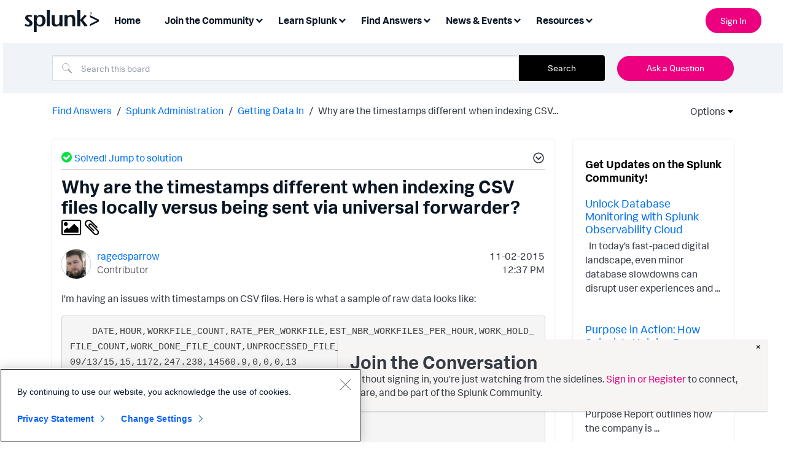

--- FILE ---
content_type: text/css
request_url: https://tags.srv.stackadapt.com/sa.css
body_size: -11
content:
:root {
    --sa-uid: '0-c9a8f463-e38f-56a8-5923-326b58b780dc';
}

--- FILE ---
content_type: application/javascript; charset=utf-8
request_url: https://cdn.bttrack.com/universal/46194
body_size: 4374
content:
(function(){"use strict";var n=window.document,u=function(){return Array.prototype.forEach?function(n,t){return n.forEach(t)}:function(n,t){for(var r=n.length,i=0;i<r;i+=1)t(n[i],i)}}(),e=function(n,t){var i=[];return u(n,function(n){i.push(t(n))}),i},o=function(n){return n.toLocaleLowerCase()},s=function(n){var t=n.indexOf("//");return t>=0?n.substring(t+2):n},h=function(n){return n.endsWith("/")},v=function(n){return window.decodeURIComponent(n.replace(/%(?![0-9a-f]{2})/gi,"%25"))},i=function(){var t=window.location.href;return n.currentScript&&n.currentScript.dataset.url&&(t=v(n.currentScript.dataset.url)),t=o(t),s(t)}(),r=function(){return i.includes("bt-debug")?function(n){window.console.log("Bidtellect Universal Pixel ❯ "+n.toString())}:function(){}}(),y=function(n,t){n=s(o(n));switch(t){case 2:return i.startsWith(n);case 3:return i.includes(n);case 4:return new RegExp(n).test(i);default:return h(i)&&!h(n)&&(n+="/"),i===n}},f=function(t){return n.createElement(t)},t=function(n,t,i){n.setAttribute(t,i||"")},c=function(n,t){n.appendChild(t)},p=function(){return e([["splunk.com/en_us/campaigns/digital-resilience",3,[["https://bttrack.com/Pixel/Retarget/3570",3],["https://bttrack.com/Pixel/Conversion/16594/homepage?type=img",1]]],["splunk.com/ja_jp/campaigns/digital-resilience",3,[["https://bttrack.com/Pixel/Retarget/3572",3],["https://bttrack.com/Pixel/Conversion/16594/jphomepage?type=img",1]]],["splunk.com/de_de/campaigns/digital-resilience",3,[["https://bttrack.com/Pixel/Retarget/3571",3],["https://bttrack.com/Pixel/Conversion/16594/dehomepage?type=img",1]]],["en_us/form/3-ai-strategies-for-cybersecurity-and-observability",3,[["https://bttrack.com/Pixel/Retarget/3554",3]]],["en_us/form/5-big-myths-of-ai-and-machine-learning-debunked",3,[["https://bttrack.com/Pixel/Retarget/3555",3]]],["https://www.splunk.com/en_us/form/3-ai-strategies-for-cybersecurity-and-observability/thanks.html",1,[["https://bttrack.com/Pixel/Conversion/16594/siemformsubmission?type=img",1]]],["https://www.splunk.com/en_us/form/5-big-myths-of-ai-and-machine-learning-debunked/thanks.html",1,[["https://bttrack.com/Pixel/Conversion/16594/o11yformsubmission?type=img",1]]],["en_us/campaigns/future-siem-today",3,[["https://bttrack.com/Pixel/Conversion/16594/siemlp?type=img",1]]],["de_de/campaigns/future-siem-today",3,[["https://bttrack.com/Pixel/Conversion/16594/siemlp?type=img",1]]],["ja_jp/campaigns/future-siem-today",3,[["https://bttrack.com/Pixel/Conversion/16594/siemlp?type=img",1]]],["en_us/campaigns/build-leading-observability",3,[["https://bttrack.com/Pixel/Conversion/16594/o11ylp?type=img",1]]],["splunk.com/de_de/campaigns/build-leading-observability",3,[["https://bttrack.com/Pixel/Conversion/16594/o11ylp?type=img",1]]],["ja_jp/campaigns/build-leading-observability",3,[["https://bttrack.com/Pixel/Conversion/16594/o11ylp?type=img",1]]],["splunk.com",3,[["https://cdn.bttrack.com/js/16594/analytics/1.0/analytics.min.js",2]]],["/thanks",3,[["https://bttrack.com/Pixel/Conversion/16594/thanks?type=img",1]]],["https://www.splunk.com/en_us/campaigns/machine-data-for-ai.html",3,[["https://bttrack.com/Pixel/Conversion/16594/brandailp?type=img",1]]],["https://www.splunk.com/ja_jp/campaigns/machine-data-for-ai.html",3,[["https://bttrack.com/Pixel/Conversion/16594/brandaijp?type=img",1]]],["https://www.splunk.com/de_de/campaigns/machine-data-for-ai.html",3,[["https://bttrack.com/Pixel/Conversion/16594/brandaide?type=img",1]]]],function(n){return{expression:n[0],matchTypeId:n[1],pixels:e(n[2],function(n){return{url:n[0],type:n[1]}})}})}(),w=function(n){var i=f("img");return t(i,"src",n),t(i,"width","1"),t(i,"height","1"),i},b=function(n){var i=f("script");return t(i,"src",n),t(i,"async"),t(i,"defer"),i},k=function(n){switch(n.type){case 2:case 5:return b(n.url);default:return w(n.url)}},d=function(){var n=f("div");return t(n,"class","bidtellect"),t(n,"style","display: none !important;"),function(){return n}}(),l=function(){r("Loaded");r("URL: "+i);var t=d();r("Starting checks...");u(p,function(n){var i=y(n.expression,n.matchTypeId);r((i?"":"No ")+"Match: ("+n.matchTypeId+") "+n.expression);i&&u(n.pixels,function(n){var i=k(n);r("Pixel Deployed: "+n.url);i&&c(t,i)})});t.firstChild&&c(n.body,t)},a=function(){n.removeEventListener("DOMContentLoaded",a,!1);l()},g=function(n){switch(n){case"complete":case"loaded":case"interactive":return!0}};g(n.readyState)?l():n.addEventListener("DOMContentLoaded",a,!1)})()

--- FILE ---
content_type: text/plain
request_url: https://c.6sc.co/?m=1
body_size: 1
content:
6suuid=5218d017fc2b0100aec46d692401000060dcfd00

--- FILE ---
content_type: application/javascript
request_url: https://api.ipify.org/?format=jsonp&callback=getIP
body_size: -47
content:
getIP({"ip":"18.218.117.172"});

--- FILE ---
content_type: text/plain
request_url: https://c.6sc.co/?m=1
body_size: 1
content:
6suuid=5218d017fc2b0100aec46d692401000060dcfd00